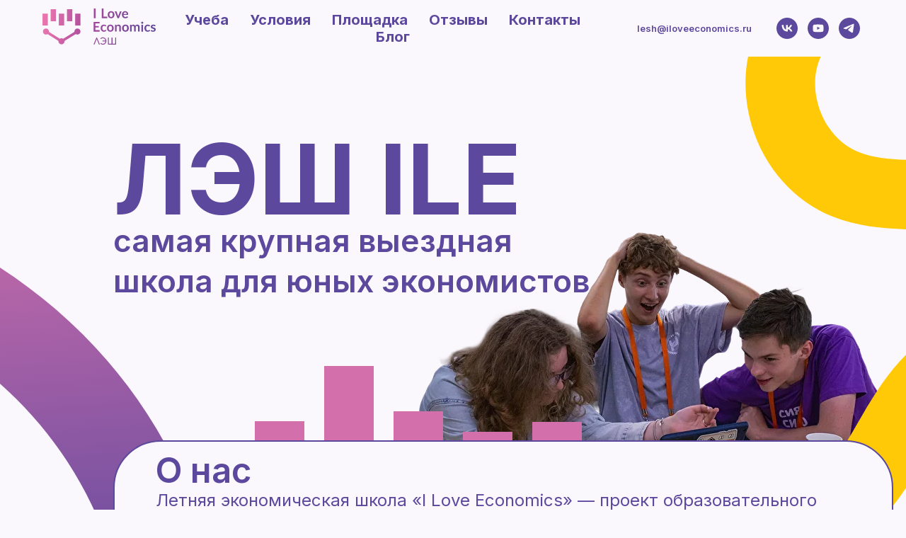

--- FILE ---
content_type: image/svg+xml
request_url: https://static.tildacdn.com/tild3266-6238-4765-b634-393230653764/Logo.svg
body_size: 7861
content:
<?xml version="1.0" encoding="UTF-8"?> <svg xmlns="http://www.w3.org/2000/svg" width="658" height="209" viewBox="0 0 658 209" fill="none"><g clip-path="url(#clip0_276_4285)"><path d="M308.747 0H298.35V55.6917H308.747V0Z" fill="url(#paint0_linear_276_4285)"></path><path d="M376.665 47.1237H354.319V0H343.923V55.6917H376.665V47.1237Z" fill="url(#paint1_linear_276_4285)"></path><path d="M384.474 50.7448C386.181 52.4997 388.25 53.8932 390.681 54.8223C393.112 55.7514 395.802 56.2675 398.75 56.2675C401.699 56.2675 404.388 55.803 406.82 54.8223C409.251 53.8932 411.268 52.4997 412.975 50.7448C414.682 48.9899 415.975 46.8221 416.906 44.293C417.837 41.7639 418.303 38.9768 418.303 35.8283C418.303 32.6798 417.837 29.8927 416.906 27.4152C415.975 24.8861 414.682 22.7699 412.975 21.015C411.268 19.2602 409.199 17.9182 406.82 16.9891C404.44 16.0601 401.75 15.5439 398.75 15.5439C395.75 15.5439 393.112 16.0085 390.681 16.9891C388.25 17.9182 386.181 19.3118 384.474 21.015C382.767 22.7699 381.422 24.8861 380.491 27.4152C379.56 29.9443 379.095 32.7315 379.095 35.8283C379.095 38.9252 379.56 41.7639 380.491 44.293C381.422 46.8221 382.767 48.9383 384.474 50.7448ZM391.302 26.1765C392.905 23.9054 395.388 22.8215 398.699 22.8215C402.009 22.8215 404.44 23.9571 405.992 26.1765C407.595 28.3959 408.371 31.6476 408.371 35.9315C408.371 40.2155 407.595 43.4156 405.992 45.635C404.388 47.8544 401.957 48.9383 398.699 48.9383C395.44 48.9383 392.905 47.8028 391.302 45.5834C389.698 43.364 388.923 40.1123 388.923 35.8799C388.923 31.6476 389.698 28.3959 391.302 26.1765Z" fill="url(#paint2_linear_276_4285)"></path><path d="M450.787 16.6739C450.322 17.0352 450.011 17.4481 449.805 17.9642L441.994 39.0744C441.528 40.3131 441.166 41.5003 440.856 42.6874C440.546 43.8745 440.287 45.0616 440.08 46.2488C439.873 45.0616 439.563 43.8745 439.304 42.6874C438.994 41.5003 438.632 40.3131 438.218 39.0744L430.563 17.9642C430.407 17.4481 430.045 17.0352 429.58 16.6739C429.114 16.3642 428.545 16.1577 427.821 16.1577H419.907L435.632 55.6425H444.27L459.994 16.1577H452.443C451.822 16.1577 451.253 16.3126 450.787 16.6739Z" fill="url(#paint3_linear_276_4285)"></path><path d="M467.29 50.8425C469.048 52.649 471.117 53.991 473.445 54.8684C475.824 55.7975 478.359 56.262 481.1 56.262C482.497 56.262 483.945 56.1588 485.394 55.9523C486.894 55.7458 488.342 55.3845 489.739 54.8684C491.187 54.3523 492.532 53.6813 493.825 52.8554C495.118 52.0296 496.308 50.9973 497.394 49.7586L494.601 46.3005C494.394 46.0424 494.135 45.7843 493.877 45.6295C493.618 45.4746 493.256 45.423 492.894 45.423C492.325 45.423 491.704 45.5779 491.083 45.9392C490.463 46.3005 489.739 46.7134 488.859 47.1263C488.032 47.5392 487.049 47.9521 485.911 48.3134C484.773 48.6747 483.48 48.8295 481.928 48.8295C478.773 48.8295 476.238 47.9005 474.376 45.9908C472.462 44.081 471.376 41.0874 471.117 37.0615H495.583C495.997 37.0615 496.359 37.0099 496.67 36.9067C496.928 36.8035 497.187 36.597 497.342 36.3389C497.497 36.0809 497.653 35.7196 497.704 35.2034C497.756 34.7389 497.808 34.1195 497.808 33.3969C497.808 30.5581 497.394 28.0291 496.515 25.8096C495.635 23.5902 494.497 21.7321 492.946 20.1837C491.445 18.6353 489.635 17.4998 487.514 16.6739C485.394 15.8997 483.118 15.4868 480.635 15.4868C477.686 15.4868 474.997 16.003 472.669 17.0352C470.341 18.0675 468.324 19.4611 466.669 21.216C465.014 22.9709 463.772 25.0354 462.893 27.4097C462.014 29.7839 461.6 32.313 461.6 34.997C461.6 38.4551 462.117 41.5003 463.1 44.1327C464.083 46.765 465.479 48.9844 467.238 50.7393L467.29 50.8425ZM474.376 24.7257C475.928 23.1773 478.1 22.3515 480.893 22.3515C482.29 22.3515 483.531 22.6096 484.618 23.0741C485.652 23.5386 486.532 24.2096 487.256 25.0354C487.928 25.8613 488.445 26.7903 488.807 27.9258C489.118 29.0097 489.325 30.1968 489.325 31.384H471.428C471.893 28.4936 472.876 26.2742 474.428 24.7257H474.376Z" fill="url(#paint4_linear_276_4285)"></path><path d="M332.284 124.953H307.508V109.159H327.008V101.211H307.508V85.7783H332.284V77.52H297.059V133.212H332.284V124.953Z" fill="url(#paint5_linear_276_4285)"></path><path d="M366.994 122.998C366.373 122.998 365.856 123.205 365.391 123.566C364.925 123.928 364.356 124.34 363.684 124.805C363.063 125.27 362.235 125.682 361.304 126.044C360.373 126.405 359.132 126.611 357.632 126.611C356.132 126.611 354.735 126.302 353.546 125.734C352.356 125.166 351.321 124.289 350.442 123.205C349.563 122.069 348.942 120.727 348.476 119.076C348.011 117.424 347.804 115.566 347.804 113.45C347.804 111.334 348.011 109.579 348.425 107.979C348.838 106.379 349.459 104.985 350.287 103.901C351.114 102.766 352.149 101.888 353.442 101.321C354.683 100.701 356.184 100.392 357.839 100.392C359.132 100.392 360.27 100.546 361.149 100.856C362.028 101.166 362.804 101.475 363.425 101.837C364.046 102.198 364.615 102.559 365.08 102.817C365.546 103.127 366.011 103.282 366.529 103.282C367.046 103.282 367.46 103.179 367.718 102.972C367.977 102.766 368.236 102.508 368.546 102.146L371.029 98.6882C369.27 96.9334 367.253 95.5398 365.029 94.6107C362.804 93.6817 360.218 93.1655 357.27 93.1655C354.166 93.1655 351.425 93.6817 348.994 94.714C346.614 95.7462 344.597 97.1398 342.993 98.9463C341.39 100.753 340.149 102.921 339.321 105.398C338.493 107.876 338.08 110.559 338.08 113.45C338.08 116.702 338.545 119.54 339.476 122.069C340.407 124.599 341.7 126.715 343.304 128.47C344.907 130.224 346.821 131.566 348.942 132.444C351.114 133.373 353.39 133.786 355.873 133.786C357.27 133.786 358.666 133.683 360.063 133.476C361.46 133.27 362.856 132.908 364.149 132.444C365.494 131.928 366.736 131.257 367.977 130.431C369.218 129.605 370.356 128.573 371.391 127.334L368.649 123.876C368.287 123.308 367.667 122.998 366.891 122.998H366.994Z" fill="url(#paint6_linear_276_4285)"></path><path d="M386.389 132.391C388.82 133.32 391.51 133.836 394.458 133.836C397.407 133.836 400.096 133.372 402.527 132.391C404.907 131.462 406.976 130.069 408.683 128.314C410.39 126.559 411.683 124.391 412.614 121.862C413.545 119.333 414.01 116.546 414.01 113.397C414.01 110.249 413.545 107.462 412.614 104.984C411.683 102.455 410.39 100.339 408.683 98.5839C406.976 96.829 404.907 95.487 402.527 94.558C400.096 93.6289 397.458 93.1128 394.458 93.1128C391.458 93.1128 388.82 93.5773 386.389 94.558C383.958 95.487 381.889 96.8806 380.182 98.5839C378.475 100.287 377.13 102.455 376.199 104.984C375.268 107.513 374.802 110.3 374.802 113.397C374.802 116.494 375.268 119.333 376.199 121.862C377.13 124.391 378.475 126.507 380.182 128.314C381.889 130.069 383.958 131.462 386.389 132.391ZM387.061 103.745C388.665 101.474 391.148 100.39 394.458 100.39C397.769 100.39 400.2 101.526 401.751 103.745C403.355 105.965 404.131 109.216 404.131 113.5C404.131 117.784 403.355 120.984 401.751 123.204C400.148 125.423 397.717 126.507 394.458 126.507C391.199 126.507 388.665 125.372 387.061 123.152C385.458 120.933 384.682 117.681 384.682 113.449C384.682 109.216 385.458 105.965 387.061 103.745Z" fill="url(#paint7_linear_276_4285)"></path><path d="M452.494 97.2447C451.356 95.9027 449.96 94.8705 448.304 94.1479C446.649 93.4253 444.735 93.064 442.563 93.064C441.218 93.064 439.977 93.2188 438.839 93.4253C437.701 93.6833 436.666 94.0446 435.632 94.5608C434.649 95.0253 433.718 95.6447 432.839 96.3157C431.959 96.9866 431.08 97.7092 430.304 98.5351L429.632 95.4382C429.218 94.3027 428.442 93.6833 427.2 93.6833H421.355V133.168H430.873V104.574C432.166 103.284 433.511 102.251 434.959 101.529C436.408 100.806 437.959 100.393 439.615 100.393C441.839 100.393 443.546 101.064 444.632 102.355C445.77 103.696 446.287 105.555 446.287 107.98V133.117H455.805V107.98C455.805 105.761 455.494 103.748 454.925 101.942C454.356 100.083 453.477 98.5351 452.391 97.1931L452.494 97.2447Z" fill="url(#paint8_linear_276_4285)"></path><path d="M496.408 98.5351C494.701 96.7802 492.684 95.4382 490.253 94.5092C487.874 93.5801 485.184 93.064 482.184 93.064C479.184 93.064 476.546 93.5285 474.115 94.5092C471.684 95.4382 469.614 96.8318 467.908 98.5351C466.201 100.29 464.856 102.406 463.925 104.935C462.994 107.464 462.528 110.251 462.528 113.348C462.528 116.445 462.994 119.284 463.925 121.813C464.856 124.342 466.201 126.458 467.908 128.265C469.614 130.02 471.684 131.413 474.115 132.342C476.546 133.271 479.235 133.788 482.184 133.788C485.132 133.788 487.822 133.323 490.253 132.342C492.684 131.413 494.701 130.02 496.408 128.265C498.115 126.51 499.408 124.342 500.339 121.813C501.271 119.284 501.736 116.497 501.736 113.348C501.736 110.2 501.271 107.413 500.339 104.935C499.408 102.406 498.115 100.29 496.408 98.5351ZM489.529 123.155C487.925 125.374 485.494 126.458 482.236 126.458C478.977 126.458 476.442 125.323 474.839 123.103C473.235 120.884 472.459 117.632 472.459 113.4C472.459 109.168 473.235 105.916 474.839 103.696C476.442 101.425 478.925 100.342 482.236 100.342C485.546 100.342 487.977 101.477 489.529 103.696C491.132 105.916 491.908 109.168 491.908 113.452C491.908 117.736 491.132 120.936 489.529 123.155Z" fill="url(#paint9_linear_276_4285)"></path><path d="M561.221 97.0382C560.083 95.7479 558.635 94.7672 556.928 94.0962C555.221 93.4253 553.307 93.1156 551.083 93.1156C549.841 93.1156 548.548 93.2704 547.307 93.5285C546.065 93.8382 544.876 94.2511 543.789 94.8188C542.703 95.3866 541.669 96.1608 540.738 97.0899C539.807 98.0189 539.031 99.1544 538.41 100.445C537.634 98.2254 536.393 96.4189 534.789 95.0769C533.186 93.7349 531.117 93.064 528.634 93.064C527.444 93.064 526.358 93.2188 525.375 93.4769C524.392 93.7349 523.461 94.0962 522.582 94.5608C521.703 95.0253 520.927 95.5931 520.151 96.2124C519.375 96.8318 518.651 97.5544 517.978 98.3286L517.358 95.3866C516.996 94.2511 516.168 93.6317 514.927 93.6317H509.082V133.117H518.599V104.213C519.634 103.025 520.72 102.096 521.961 101.425C523.151 100.754 524.444 100.393 525.789 100.393C527.858 100.393 529.461 101.013 530.496 102.2C531.582 103.387 532.099 105.348 532.099 107.98V133.117H541.669V107.98C541.669 106.742 541.824 105.658 542.186 104.729C542.548 103.8 543.065 102.974 543.686 102.355C544.307 101.735 545.031 101.219 545.91 100.909C546.738 100.6 547.669 100.393 548.652 100.393C550.772 100.393 552.428 101.013 553.514 102.303C554.6 103.593 555.169 105.451 555.169 107.98V133.117H564.686V107.98C564.686 105.606 564.376 103.49 563.755 101.632C563.135 99.7738 562.255 98.2254 561.117 96.935L561.221 97.0382Z" fill="url(#paint10_linear_276_4285)"></path><path d="M583.93 77.8882C583.361 77.372 582.74 76.9075 581.964 76.5978C581.24 76.2881 580.412 76.1333 579.585 76.1333C578.757 76.1333 577.981 76.2881 577.257 76.5978C576.533 76.9075 575.86 77.372 575.343 77.8882C574.826 78.4043 574.36 79.0753 574.05 79.7979C573.74 80.5205 573.584 81.3463 573.584 82.1722C573.584 82.998 573.74 83.7722 574.05 84.4948C574.36 85.2174 574.826 85.8368 575.343 86.4045C575.86 86.9207 576.533 87.3852 577.257 87.6949C577.981 88.0046 578.757 88.1594 579.585 88.1594C580.412 88.1594 581.24 88.0046 581.964 87.6949C582.688 87.3852 583.361 86.9207 583.93 86.4045C584.499 85.8368 584.912 85.2174 585.274 84.4948C585.585 83.7722 585.792 82.998 585.792 82.1722C585.792 81.3463 585.637 80.5205 585.274 79.7979C584.912 79.0753 584.499 78.4043 583.93 77.8882Z" fill="url(#paint11_linear_276_4285)"></path><path d="M584.291 93.7354H574.774V133.22H584.291V93.7354Z" fill="url(#paint12_linear_276_4285)"></path><path d="M621.328 122.998C620.759 122.998 620.19 123.205 619.724 123.566C619.259 123.928 618.69 124.34 618.069 124.805C617.448 125.27 616.621 125.682 615.69 126.044C614.759 126.405 613.517 126.611 612.017 126.611C610.517 126.611 609.121 126.302 607.931 125.734C606.741 125.166 605.707 124.289 604.827 123.205C603.948 122.069 603.327 120.727 602.862 119.076C602.396 117.424 602.189 115.566 602.189 113.45C602.189 111.334 602.396 109.579 602.81 107.979C603.224 106.379 603.845 104.985 604.672 103.901C605.5 102.766 606.534 101.888 607.828 101.321C609.069 100.701 610.569 100.392 612.224 100.392C613.517 100.392 614.655 100.546 615.535 100.856C616.414 101.166 617.19 101.475 617.811 101.837C618.431 102.198 619 102.559 619.466 102.817C619.931 103.127 620.397 103.282 620.914 103.282C621.431 103.282 621.845 103.179 622.104 102.972C622.362 102.766 622.673 102.508 622.931 102.146L625.414 98.6882C623.656 96.9334 621.638 95.5398 619.414 94.6107C617.19 93.6817 614.604 93.1655 611.655 93.1655C608.552 93.1655 605.81 93.6817 603.379 94.714C601 95.7462 598.982 97.1398 597.379 98.9463C595.776 100.753 594.534 102.921 593.706 105.398C592.879 107.876 592.465 110.559 592.465 113.45C592.465 116.702 592.931 119.54 593.862 122.069C594.793 124.599 596.086 126.715 597.689 128.47C599.293 130.224 601.155 131.566 603.327 132.444C605.5 133.373 607.776 133.786 610.259 133.786C611.655 133.786 613.052 133.683 614.448 133.476C615.845 133.27 617.242 132.908 618.535 132.444C619.88 131.928 621.121 131.257 622.362 130.431C623.604 129.605 624.742 128.573 625.776 127.334L623.035 123.876C622.621 123.308 622.052 122.998 621.276 122.998H621.328Z" fill="url(#paint13_linear_276_4285)"></path><path d="M657.172 116.597C656.603 115.462 655.879 114.481 655 113.707C654.068 112.881 653.034 112.21 651.896 111.694C650.758 111.178 649.568 110.713 648.327 110.3C647.137 109.887 645.948 109.526 644.758 109.165C643.62 108.803 642.585 108.442 641.654 107.978C640.723 107.565 639.999 107.049 639.43 106.429C638.861 105.861 638.603 105.139 638.603 104.313C638.603 103.023 639.12 101.99 640.206 101.216C641.292 100.442 642.741 100.029 644.654 100.029C645.844 100.029 646.93 100.132 647.81 100.39C648.689 100.648 649.465 100.958 650.189 101.268C650.862 101.578 651.482 101.887 651.999 102.145C652.517 102.403 653.034 102.558 653.499 102.558C653.913 102.558 654.275 102.455 654.586 102.3C654.844 102.145 655.155 101.836 655.413 101.423L657.586 98.0161C656.086 96.5709 654.224 95.3838 651.999 94.4548C649.775 93.5773 647.292 93.1128 644.551 93.1128C642.12 93.1128 639.947 93.4225 638.085 94.0935C636.223 94.7644 634.671 95.6419 633.43 96.7258C632.189 97.8097 631.258 99.1 630.585 100.545C629.964 101.99 629.602 103.539 629.602 105.19C629.602 106.945 629.861 108.442 630.43 109.681C630.999 110.92 631.723 111.952 632.654 112.778C633.585 113.604 634.62 114.326 635.758 114.894C636.947 115.462 638.137 115.926 639.327 116.339C640.516 116.752 641.758 117.113 642.896 117.475C644.085 117.836 645.12 118.197 645.999 118.662C646.93 119.075 647.655 119.591 648.224 120.21C648.792 120.778 649.051 121.552 649.051 122.481C649.051 123.101 648.948 123.72 648.689 124.288C648.43 124.855 648.068 125.372 647.551 125.785C647.034 126.197 646.361 126.559 645.534 126.868C644.706 127.127 643.775 127.281 642.637 127.281C641.189 127.281 639.999 127.127 639.068 126.765C638.137 126.404 637.309 126.094 636.637 125.681C635.965 125.32 635.344 124.907 634.827 124.597C634.309 124.288 633.74 124.081 633.12 124.081C632.499 124.081 632.033 124.185 631.671 124.443C631.309 124.701 630.947 125.01 630.689 125.423L628.516 129.036C629.292 129.707 630.171 130.378 631.206 130.946C632.24 131.514 633.327 132.03 634.516 132.494C635.706 132.907 636.947 133.269 638.24 133.527C639.534 133.785 640.879 133.888 642.223 133.888C644.758 133.888 647.034 133.578 648.999 132.907C650.965 132.236 652.62 131.359 653.965 130.172C655.31 128.985 656.293 127.643 657.017 125.991C657.689 124.391 658.051 122.636 658.051 120.726C658.051 119.126 657.793 117.784 657.224 116.649L657.172 116.597Z" fill="url(#paint14_linear_276_4285)"></path><path d="M361.406 169.296C358.302 167.438 354.888 166.509 351.112 166.509C348.474 166.509 346.147 166.871 344.181 167.542C342.215 168.264 340.25 169.4 338.284 171C337.87 171.309 337.56 171.619 337.457 171.98C337.301 172.29 337.25 172.703 337.25 173.168C337.25 173.89 337.508 174.458 338.026 174.922C338.543 175.387 339.112 175.593 339.784 175.593C340.457 175.593 341.077 175.387 341.646 174.922C343.095 173.684 344.491 172.806 345.836 172.29C347.181 171.774 348.991 171.464 351.164 171.464C353.595 171.464 355.871 172.032 357.992 173.219C360.112 174.406 361.871 176.006 363.268 178.019C364.664 180.032 365.595 182.303 365.957 184.832H351.06C350.336 184.832 349.767 185.039 349.302 185.503C348.836 185.968 348.578 186.536 348.578 187.258C348.578 187.981 348.836 188.549 349.302 189.013C349.767 189.478 350.336 189.684 351.06 189.684H366.061C365.751 192.316 364.871 194.691 363.475 196.807C362.078 198.923 360.268 200.575 358.095 201.813C355.923 203 353.595 203.62 351.112 203.62C347.75 203.62 344.543 202.484 341.44 200.162C340.871 199.749 340.25 199.542 339.733 199.542C339.06 199.542 338.491 199.8 338.077 200.265C337.664 200.729 337.405 201.349 337.405 202.123C337.405 202.897 337.664 203.517 338.233 204.084C342.009 207.13 346.302 208.626 351.112 208.626C354.888 208.626 358.302 207.697 361.406 205.839C364.509 203.981 366.94 201.452 368.751 198.2C370.561 195 371.44 191.439 371.44 187.568C371.44 183.697 370.561 180.187 368.751 176.987C366.94 173.787 364.509 171.258 361.406 169.4V169.296Z" fill="url(#paint15_linear_276_4285)"></path><path d="M425.288 167.029C424.512 167.029 423.891 167.287 423.322 167.803C422.805 168.319 422.546 168.99 422.546 169.764V203.21H406.77V169.764C406.77 168.939 406.511 168.319 405.994 167.803C405.477 167.287 404.804 167.029 404.028 167.029C403.253 167.029 402.632 167.287 402.063 167.803C401.546 168.319 401.287 168.99 401.287 169.764V203.21H385.511V169.764C385.511 168.939 385.252 168.319 384.735 167.803C384.218 167.287 383.545 167.029 382.769 167.029C381.993 167.029 381.373 167.287 380.804 167.803C380.286 168.319 380.028 168.99 380.028 169.764V205.326C380.028 206.101 380.286 206.72 380.804 207.288C381.321 207.804 381.993 208.062 382.769 208.062H425.288C426.064 208.062 426.684 207.804 427.201 207.288C427.719 206.772 427.977 206.101 427.977 205.326V169.764C427.977 168.939 427.719 168.319 427.201 167.803C426.684 167.287 426.064 167.029 425.288 167.029Z" fill="url(#paint16_linear_276_4285)"></path><path d="M30.9836 29.4727H0V98.4808H30.9836V29.4727Z" fill="url(#paint17_linear_276_4285)"></path><path d="M78.4174 3.97754H47.4338V72.9856H78.4174V3.97754Z" fill="url(#paint18_linear_276_4285)"></path><path d="M125.849 29.4727H94.865V98.4808H125.849V29.4727Z" fill="url(#paint19_linear_276_4285)"></path><path d="M173.332 3.97754H142.348V72.9856H173.332V3.97754Z" fill="url(#paint20_linear_276_4285)"></path><path d="M220.713 29.4727H189.781V98.4808H220.713V29.4727Z" fill="url(#paint21_linear_276_4285)"></path><path d="M203.072 115.257C193.348 115.257 185.434 123.154 185.434 132.858C185.434 133.477 185.537 134.096 185.641 134.716L120.105 174.51C117.312 172.652 114.001 171.568 110.38 171.568C106.76 171.568 103.604 172.601 100.863 174.407L37.6026 134.922C37.706 134.251 37.8095 133.58 37.8095 132.858C37.8095 123.154 29.8955 115.257 20.1711 115.257C10.4467 115.257 2.53271 123.154 2.53271 132.858C2.53271 142.561 10.4467 150.458 20.1711 150.458C23.6884 150.458 26.9471 149.426 29.6886 147.619L92.9489 187.104C92.8454 187.775 92.742 188.446 92.742 189.169C92.742 198.872 100.656 206.769 110.38 206.769C120.105 206.769 128.019 198.872 128.019 189.169C128.019 188.549 127.915 187.93 127.812 187.311L193.348 147.516C196.141 149.374 199.452 150.458 203.072 150.458C212.797 150.458 220.711 142.561 220.711 132.858C220.711 123.154 212.797 115.257 203.072 115.257Z" fill="url(#paint22_linear_276_4285)"></path><path d="M317.75 169.405C317.284 168.166 316.456 167.547 315.163 167.547C313.974 167.547 313.094 168.166 312.577 169.405L297.784 204.606C297.628 205.07 297.525 205.483 297.525 205.793C297.525 206.516 297.784 207.187 298.301 207.703C298.818 208.219 299.439 208.529 300.215 208.529C300.732 208.529 301.249 208.374 301.663 208.064C302.128 207.754 302.491 207.341 302.697 206.825L315.318 176.528L327.629 206.825C327.836 207.341 328.198 207.754 328.664 208.064C329.129 208.374 329.646 208.529 330.164 208.529C330.94 208.529 331.56 208.27 332.078 207.754C332.543 207.238 332.802 206.619 332.802 205.896C332.802 205.535 332.698 205.122 332.543 204.709L317.698 169.405H317.75Z" fill="url(#paint23_linear_276_4285)"></path></g><defs><linearGradient id="paint0_linear_276_4285" x1="2.48078" y1="-25.4458" x2="672.289" y2="93.6081" gradientUnits="userSpaceOnUse"><stop stop-color="#ED78AF"></stop><stop offset="0.13" stop-color="#DB6CAA"></stop><stop offset="0.38" stop-color="#AE4E9D"></stop><stop offset="0.43" stop-color="#A4489B"></stop><stop offset="0.92" stop-color="#66489C"></stop><stop offset="1" stop-color="#5C489D"></stop></linearGradient><linearGradient id="paint1_linear_276_4285" x1="3.87912" y1="-33.2395" x2="673.688" y2="85.7629" gradientUnits="userSpaceOnUse"><stop stop-color="#ED78AF"></stop><stop offset="0.13" stop-color="#DB6CAA"></stop><stop offset="0.38" stop-color="#AE4E9D"></stop><stop offset="0.43" stop-color="#A4489B"></stop><stop offset="0.92" stop-color="#66489C"></stop><stop offset="1" stop-color="#5C489D"></stop></linearGradient><linearGradient id="paint2_linear_276_4285" x1="3.98135" y1="-33.9024" x2="673.79" y2="85.1" gradientUnits="userSpaceOnUse"><stop stop-color="#ED78AF"></stop><stop offset="0.13" stop-color="#DB6CAA"></stop><stop offset="0.38" stop-color="#AE4E9D"></stop><stop offset="0.43" stop-color="#A4489B"></stop><stop offset="0.92" stop-color="#66489C"></stop><stop offset="1" stop-color="#5C489D"></stop></linearGradient><linearGradient id="paint3_linear_276_4285" x1="5.48259" y1="-42.3211" x2="675.291" y2="76.6812" gradientUnits="userSpaceOnUse"><stop stop-color="#ED78AF"></stop><stop offset="0.13" stop-color="#DB6CAA"></stop><stop offset="0.38" stop-color="#AE4E9D"></stop><stop offset="0.43" stop-color="#A4489B"></stop><stop offset="0.92" stop-color="#66489C"></stop><stop offset="1" stop-color="#5C489D"></stop></linearGradient><linearGradient id="paint4_linear_276_4285" x1="6.51897" y1="-47.9986" x2="676.276" y2="71.0037" gradientUnits="userSpaceOnUse"><stop stop-color="#ED78AF"></stop><stop offset="0.13" stop-color="#DB6CAA"></stop><stop offset="0.38" stop-color="#AE4E9D"></stop><stop offset="0.43" stop-color="#A4489B"></stop><stop offset="0.92" stop-color="#66489C"></stop><stop offset="1" stop-color="#5C489D"></stop></linearGradient><linearGradient id="paint5_linear_276_4285" x1="-10.5006" y1="47.8419" x2="659.256" y2="166.844" gradientUnits="userSpaceOnUse"><stop stop-color="#ED78AF"></stop><stop offset="0.13" stop-color="#DB6CAA"></stop><stop offset="0.38" stop-color="#AE4E9D"></stop><stop offset="0.43" stop-color="#A4489B"></stop><stop offset="0.92" stop-color="#66489C"></stop><stop offset="1" stop-color="#5C489D"></stop></linearGradient><linearGradient id="paint6_linear_276_4285" x1="-10.6538" y1="48.4161" x2="659.155" y2="167.47" gradientUnits="userSpaceOnUse"><stop stop-color="#ED78AF"></stop><stop offset="0.13" stop-color="#DB6CAA"></stop><stop offset="0.38" stop-color="#AE4E9D"></stop><stop offset="0.43" stop-color="#A4489B"></stop><stop offset="0.92" stop-color="#66489C"></stop><stop offset="1" stop-color="#5C489D"></stop></linearGradient><linearGradient id="paint7_linear_276_4285" x1="-9.46632" y1="41.9632" x2="660.291" y2="161.017" gradientUnits="userSpaceOnUse"><stop stop-color="#ED78AF"></stop><stop offset="0.13" stop-color="#DB6CAA"></stop><stop offset="0.38" stop-color="#AE4E9D"></stop><stop offset="0.43" stop-color="#A4489B"></stop><stop offset="0.92" stop-color="#66489C"></stop><stop offset="1" stop-color="#5C489D"></stop></linearGradient><linearGradient id="paint8_linear_276_4285" x1="-8.27669" y1="35.1013" x2="661.532" y2="154.156" gradientUnits="userSpaceOnUse"><stop stop-color="#ED78AF"></stop><stop offset="0.13" stop-color="#DB6CAA"></stop><stop offset="0.38" stop-color="#AE4E9D"></stop><stop offset="0.43" stop-color="#A4489B"></stop><stop offset="0.92" stop-color="#66489C"></stop><stop offset="1" stop-color="#5C489D"></stop></linearGradient><linearGradient id="paint9_linear_276_4285" x1="-6.82918" y1="26.8946" x2="662.98" y2="145.949" gradientUnits="userSpaceOnUse"><stop stop-color="#ED78AF"></stop><stop offset="0.13" stop-color="#DB6CAA"></stop><stop offset="0.38" stop-color="#AE4E9D"></stop><stop offset="0.43" stop-color="#A4489B"></stop><stop offset="0.92" stop-color="#66489C"></stop><stop offset="1" stop-color="#5C489D"></stop></linearGradient><linearGradient id="paint10_linear_276_4285" x1="-5.27679" y1="18.2751" x2="664.532" y2="137.277" gradientUnits="userSpaceOnUse"><stop stop-color="#ED78AF"></stop><stop offset="0.13" stop-color="#DB6CAA"></stop><stop offset="0.38" stop-color="#AE4E9D"></stop><stop offset="0.43" stop-color="#A4489B"></stop><stop offset="0.92" stop-color="#66489C"></stop><stop offset="1" stop-color="#5C489D"></stop></linearGradient><linearGradient id="paint11_linear_276_4285" x1="1.55205" y1="-20.1271" x2="671.361" y2="98.8753" gradientUnits="userSpaceOnUse"><stop stop-color="#ED78AF"></stop><stop offset="0.13" stop-color="#DB6CAA"></stop><stop offset="0.38" stop-color="#AE4E9D"></stop><stop offset="0.43" stop-color="#A4489B"></stop><stop offset="0.92" stop-color="#66489C"></stop><stop offset="1" stop-color="#5C489D"></stop></linearGradient><linearGradient id="paint12_linear_276_4285" x1="-3.82652" y1="10.2237" x2="665.929" y2="129.277" gradientUnits="userSpaceOnUse"><stop stop-color="#ED78AF"></stop><stop offset="0.13" stop-color="#DB6CAA"></stop><stop offset="0.38" stop-color="#AE4E9D"></stop><stop offset="0.43" stop-color="#A4489B"></stop><stop offset="0.92" stop-color="#66489C"></stop><stop offset="1" stop-color="#5C489D"></stop></linearGradient><linearGradient id="paint13_linear_276_4285" x1="-2.89562" y1="4.80212" x2="666.913" y2="123.805" gradientUnits="userSpaceOnUse"><stop stop-color="#ED78AF"></stop><stop offset="0.13" stop-color="#DB6CAA"></stop><stop offset="0.38" stop-color="#AE4E9D"></stop><stop offset="0.43" stop-color="#A4489B"></stop><stop offset="0.92" stop-color="#66489C"></stop><stop offset="1" stop-color="#5C489D"></stop></linearGradient><linearGradient id="paint14_linear_276_4285" x1="-1.91414" y1="-0.721711" x2="667.894" y2="118.332" gradientUnits="userSpaceOnUse"><stop stop-color="#ED78AF"></stop><stop offset="0.13" stop-color="#DB6CAA"></stop><stop offset="0.38" stop-color="#AE4E9D"></stop><stop offset="0.43" stop-color="#A4489B"></stop><stop offset="0.92" stop-color="#66489C"></stop><stop offset="1" stop-color="#5C489D"></stop></linearGradient><linearGradient id="paint15_linear_276_4285" x1="-23.5873" y1="121.244" x2="646.221" y2="240.246" gradientUnits="userSpaceOnUse"><stop stop-color="#ED78AF"></stop><stop offset="0.13" stop-color="#DB6CAA"></stop><stop offset="0.38" stop-color="#AE4E9D"></stop><stop offset="0.43" stop-color="#A4489B"></stop><stop offset="0.92" stop-color="#66489C"></stop><stop offset="1" stop-color="#5C489D"></stop></linearGradient><linearGradient id="paint16_linear_276_4285" x1="-21.9309" y1="112.163" x2="647.826" y2="231.165" gradientUnits="userSpaceOnUse"><stop stop-color="#ED78AF"></stop><stop offset="0.13" stop-color="#DB6CAA"></stop><stop offset="0.38" stop-color="#AE4E9D"></stop><stop offset="0.43" stop-color="#A4489B"></stop><stop offset="0.92" stop-color="#66489C"></stop><stop offset="1" stop-color="#5C489D"></stop></linearGradient><linearGradient id="paint17_linear_276_4285" x1="-12.5176" y1="58.996" x2="657.291" y2="178.05" gradientUnits="userSpaceOnUse"><stop stop-color="#ED78AF"></stop><stop offset="0.13" stop-color="#DB6CAA"></stop><stop offset="0.38" stop-color="#AE4E9D"></stop><stop offset="0.43" stop-color="#A4489B"></stop><stop offset="0.92" stop-color="#66489C"></stop><stop offset="1" stop-color="#5C489D"></stop></linearGradient><linearGradient id="paint18_linear_276_4285" x1="-6.67103" y1="26.12" x2="663.138" y2="145.174" gradientUnits="userSpaceOnUse"><stop stop-color="#ED78AF"></stop><stop offset="0.13" stop-color="#DB6CAA"></stop><stop offset="0.38" stop-color="#AE4E9D"></stop><stop offset="0.43" stop-color="#A4489B"></stop><stop offset="0.92" stop-color="#66489C"></stop><stop offset="1" stop-color="#5C489D"></stop></linearGradient><linearGradient id="paint19_linear_276_4285" x1="-9.62051" y1="42.7375" x2="660.188" y2="161.74" gradientUnits="userSpaceOnUse"><stop stop-color="#ED78AF"></stop><stop offset="0.13" stop-color="#DB6CAA"></stop><stop offset="0.38" stop-color="#AE4E9D"></stop><stop offset="0.43" stop-color="#A4489B"></stop><stop offset="0.92" stop-color="#66489C"></stop><stop offset="1" stop-color="#5C489D"></stop></linearGradient><linearGradient id="paint20_linear_276_4285" x1="-3.77608" y1="9.86156" x2="666.032" y2="128.864" gradientUnits="userSpaceOnUse"><stop stop-color="#ED78AF"></stop><stop offset="0.13" stop-color="#DB6CAA"></stop><stop offset="0.38" stop-color="#AE4E9D"></stop><stop offset="0.43" stop-color="#A4489B"></stop><stop offset="0.92" stop-color="#66489C"></stop><stop offset="1" stop-color="#5C489D"></stop></linearGradient><linearGradient id="paint21_linear_276_4285" x1="-6.72412" y1="26.479" x2="663.085" y2="145.481" gradientUnits="userSpaceOnUse"><stop stop-color="#ED78AF"></stop><stop offset="0.13" stop-color="#DB6CAA"></stop><stop offset="0.38" stop-color="#AE4E9D"></stop><stop offset="0.43" stop-color="#A4489B"></stop><stop offset="0.92" stop-color="#66489C"></stop><stop offset="1" stop-color="#5C489D"></stop></linearGradient><linearGradient id="paint22_linear_276_4285" x1="-24.9335" y1="128.883" x2="644.875" y2="247.938" gradientUnits="userSpaceOnUse"><stop stop-color="#ED78AF"></stop><stop offset="0.13" stop-color="#DB6CAA"></stop><stop offset="0.38" stop-color="#AE4E9D"></stop><stop offset="0.43" stop-color="#A4489B"></stop><stop offset="0.92" stop-color="#66489C"></stop><stop offset="1" stop-color="#5C489D"></stop></linearGradient><linearGradient id="paint23_linear_276_4285" x1="-24.9833" y1="129.198" x2="644.825" y2="248.2" gradientUnits="userSpaceOnUse"><stop stop-color="#ED78AF"></stop><stop offset="0.13" stop-color="#DB6CAA"></stop><stop offset="0.38" stop-color="#AE4E9D"></stop><stop offset="0.43" stop-color="#A4489B"></stop><stop offset="0.92" stop-color="#66489C"></stop><stop offset="1" stop-color="#5C489D"></stop></linearGradient><clipPath id="clip0_276_4285"><rect width="658" height="208.521" fill="white"></rect></clipPath></defs></svg> 

--- FILE ---
content_type: image/svg+xml
request_url: https://static.tildacdn.com/tild3731-3264-4735-a334-643636326564/Logo.svg
body_size: 7816
content:
<?xml version="1.0" encoding="UTF-8"?> <svg xmlns="http://www.w3.org/2000/svg" width="658" height="209" viewBox="0 0 658 209" fill="none"><g clip-path="url(#clip0_276_4285)"><path d="M308.747 0H298.35V55.6917H308.747V0Z" fill="url(#paint0_linear_276_4285)"></path><path d="M376.665 47.1237H354.319V0H343.923V55.6917H376.665V47.1237Z" fill="url(#paint1_linear_276_4285)"></path><path d="M384.474 50.7448C386.181 52.4997 388.25 53.8932 390.681 54.8223C393.112 55.7514 395.802 56.2675 398.75 56.2675C401.699 56.2675 404.388 55.803 406.82 54.8223C409.251 53.8932 411.268 52.4997 412.975 50.7448C414.682 48.9899 415.975 46.8221 416.906 44.293C417.837 41.7639 418.303 38.9768 418.303 35.8283C418.303 32.6798 417.837 29.8927 416.906 27.4152C415.975 24.8861 414.682 22.7699 412.975 21.015C411.268 19.2602 409.199 17.9182 406.82 16.9891C404.44 16.0601 401.75 15.5439 398.75 15.5439C395.75 15.5439 393.112 16.0085 390.681 16.9891C388.25 17.9182 386.181 19.3118 384.474 21.015C382.767 22.7699 381.422 24.8861 380.491 27.4152C379.56 29.9443 379.095 32.7315 379.095 35.8283C379.095 38.9252 379.56 41.7639 380.491 44.293C381.422 46.8221 382.767 48.9383 384.474 50.7448ZM391.302 26.1765C392.905 23.9054 395.388 22.8215 398.699 22.8215C402.009 22.8215 404.44 23.9571 405.992 26.1765C407.595 28.3959 408.371 31.6476 408.371 35.9315C408.371 40.2155 407.595 43.4156 405.992 45.635C404.388 47.8544 401.957 48.9383 398.699 48.9383C395.44 48.9383 392.905 47.8028 391.302 45.5834C389.698 43.364 388.923 40.1123 388.923 35.8799C388.923 31.6476 389.698 28.3959 391.302 26.1765Z" fill="url(#paint2_linear_276_4285)"></path><path d="M450.787 16.6739C450.322 17.0352 450.011 17.4481 449.805 17.9642L441.994 39.0744C441.528 40.3131 441.166 41.5003 440.856 42.6874C440.546 43.8745 440.287 45.0616 440.08 46.2488C439.873 45.0616 439.563 43.8745 439.304 42.6874C438.994 41.5003 438.632 40.3131 438.218 39.0744L430.563 17.9642C430.407 17.4481 430.045 17.0352 429.58 16.6739C429.114 16.3642 428.545 16.1577 427.821 16.1577H419.907L435.632 55.6425H444.27L459.994 16.1577H452.443C451.822 16.1577 451.253 16.3126 450.787 16.6739Z" fill="url(#paint3_linear_276_4285)"></path><path d="M467.29 50.8425C469.048 52.649 471.117 53.991 473.445 54.8684C475.824 55.7975 478.359 56.262 481.1 56.262C482.497 56.262 483.945 56.1588 485.394 55.9523C486.894 55.7458 488.342 55.3845 489.739 54.8684C491.187 54.3523 492.532 53.6813 493.825 52.8554C495.118 52.0296 496.308 50.9973 497.394 49.7586L494.601 46.3005C494.394 46.0424 494.135 45.7843 493.877 45.6295C493.618 45.4746 493.256 45.423 492.894 45.423C492.325 45.423 491.704 45.5779 491.083 45.9392C490.463 46.3005 489.739 46.7134 488.859 47.1263C488.032 47.5392 487.049 47.9521 485.911 48.3134C484.773 48.6747 483.48 48.8295 481.928 48.8295C478.773 48.8295 476.238 47.9005 474.376 45.9908C472.462 44.081 471.376 41.0874 471.117 37.0615H495.583C495.997 37.0615 496.359 37.0099 496.67 36.9067C496.928 36.8035 497.187 36.597 497.342 36.3389C497.497 36.0809 497.653 35.7196 497.704 35.2034C497.756 34.7389 497.808 34.1195 497.808 33.3969C497.808 30.5581 497.394 28.0291 496.515 25.8096C495.635 23.5902 494.497 21.7321 492.946 20.1837C491.445 18.6353 489.635 17.4998 487.514 16.6739C485.394 15.8997 483.118 15.4868 480.635 15.4868C477.686 15.4868 474.997 16.003 472.669 17.0352C470.341 18.0675 468.324 19.4611 466.669 21.216C465.014 22.9709 463.772 25.0354 462.893 27.4097C462.014 29.7839 461.6 32.313 461.6 34.997C461.6 38.4551 462.117 41.5003 463.1 44.1327C464.083 46.765 465.479 48.9844 467.238 50.7393L467.29 50.8425ZM474.376 24.7257C475.928 23.1773 478.1 22.3515 480.893 22.3515C482.29 22.3515 483.531 22.6096 484.618 23.0741C485.652 23.5386 486.532 24.2096 487.256 25.0354C487.928 25.8613 488.445 26.7903 488.807 27.9258C489.118 29.0097 489.325 30.1968 489.325 31.384H471.428C471.893 28.4936 472.876 26.2742 474.428 24.7257H474.376Z" fill="url(#paint4_linear_276_4285)"></path><path d="M332.284 124.953H307.508V109.159H327.008V101.211H307.508V85.7783H332.284V77.52H297.059V133.212H332.284V124.953Z" fill="url(#paint5_linear_276_4285)"></path><path d="M366.994 122.998C366.373 122.998 365.856 123.205 365.391 123.566C364.925 123.928 364.356 124.34 363.684 124.805C363.063 125.27 362.235 125.682 361.304 126.044C360.373 126.405 359.132 126.611 357.632 126.611C356.132 126.611 354.735 126.302 353.546 125.734C352.356 125.166 351.321 124.289 350.442 123.205C349.563 122.069 348.942 120.727 348.476 119.076C348.011 117.424 347.804 115.566 347.804 113.45C347.804 111.334 348.011 109.579 348.425 107.979C348.838 106.379 349.459 104.985 350.287 103.901C351.114 102.766 352.149 101.888 353.442 101.321C354.683 100.701 356.184 100.392 357.839 100.392C359.132 100.392 360.27 100.546 361.149 100.856C362.028 101.166 362.804 101.475 363.425 101.837C364.046 102.198 364.615 102.559 365.08 102.817C365.546 103.127 366.011 103.282 366.529 103.282C367.046 103.282 367.46 103.179 367.718 102.972C367.977 102.766 368.236 102.508 368.546 102.146L371.029 98.6882C369.27 96.9334 367.253 95.5398 365.029 94.6107C362.804 93.6817 360.218 93.1655 357.27 93.1655C354.166 93.1655 351.425 93.6817 348.994 94.714C346.614 95.7462 344.597 97.1398 342.993 98.9463C341.39 100.753 340.149 102.921 339.321 105.398C338.493 107.876 338.08 110.559 338.08 113.45C338.08 116.702 338.545 119.54 339.476 122.069C340.407 124.599 341.7 126.715 343.304 128.47C344.907 130.224 346.821 131.566 348.942 132.444C351.114 133.373 353.39 133.786 355.873 133.786C357.27 133.786 358.666 133.683 360.063 133.476C361.46 133.27 362.856 132.908 364.149 132.444C365.494 131.928 366.736 131.257 367.977 130.431C369.218 129.605 370.356 128.573 371.391 127.334L368.649 123.876C368.287 123.308 367.667 122.998 366.891 122.998H366.994Z" fill="url(#paint6_linear_276_4285)"></path><path d="M386.389 132.391C388.82 133.32 391.51 133.836 394.458 133.836C397.407 133.836 400.096 133.372 402.527 132.391C404.907 131.462 406.976 130.069 408.683 128.314C410.39 126.559 411.683 124.391 412.614 121.862C413.545 119.333 414.01 116.546 414.01 113.397C414.01 110.249 413.545 107.462 412.614 104.984C411.683 102.455 410.39 100.339 408.683 98.5839C406.976 96.829 404.907 95.487 402.527 94.558C400.096 93.6289 397.458 93.1128 394.458 93.1128C391.458 93.1128 388.82 93.5773 386.389 94.558C383.958 95.487 381.889 96.8806 380.182 98.5839C378.475 100.287 377.13 102.455 376.199 104.984C375.268 107.513 374.802 110.3 374.802 113.397C374.802 116.494 375.268 119.333 376.199 121.862C377.13 124.391 378.475 126.507 380.182 128.314C381.889 130.069 383.958 131.462 386.389 132.391ZM387.061 103.745C388.665 101.474 391.148 100.39 394.458 100.39C397.769 100.39 400.2 101.526 401.751 103.745C403.355 105.965 404.131 109.216 404.131 113.5C404.131 117.784 403.355 120.984 401.751 123.204C400.148 125.423 397.717 126.507 394.458 126.507C391.199 126.507 388.665 125.372 387.061 123.152C385.458 120.933 384.682 117.681 384.682 113.449C384.682 109.216 385.458 105.965 387.061 103.745Z" fill="url(#paint7_linear_276_4285)"></path><path d="M452.494 97.2447C451.356 95.9027 449.96 94.8705 448.304 94.1479C446.649 93.4253 444.735 93.064 442.563 93.064C441.218 93.064 439.977 93.2188 438.839 93.4253C437.701 93.6833 436.666 94.0446 435.632 94.5608C434.649 95.0253 433.718 95.6447 432.839 96.3157C431.959 96.9866 431.08 97.7092 430.304 98.5351L429.632 95.4382C429.218 94.3027 428.442 93.6833 427.2 93.6833H421.355V133.168H430.873V104.574C432.166 103.284 433.511 102.251 434.959 101.529C436.408 100.806 437.959 100.393 439.615 100.393C441.839 100.393 443.546 101.064 444.632 102.355C445.77 103.696 446.287 105.555 446.287 107.98V133.117H455.805V107.98C455.805 105.761 455.494 103.748 454.925 101.942C454.356 100.083 453.477 98.5351 452.391 97.1931L452.494 97.2447Z" fill="url(#paint8_linear_276_4285)"></path><path d="M496.408 98.5351C494.701 96.7802 492.684 95.4382 490.253 94.5092C487.874 93.5801 485.184 93.064 482.184 93.064C479.184 93.064 476.546 93.5285 474.115 94.5092C471.684 95.4382 469.614 96.8318 467.908 98.5351C466.201 100.29 464.856 102.406 463.925 104.935C462.994 107.464 462.528 110.251 462.528 113.348C462.528 116.445 462.994 119.284 463.925 121.813C464.856 124.342 466.201 126.458 467.908 128.265C469.614 130.02 471.684 131.413 474.115 132.342C476.546 133.271 479.235 133.788 482.184 133.788C485.132 133.788 487.822 133.323 490.253 132.342C492.684 131.413 494.701 130.02 496.408 128.265C498.115 126.51 499.408 124.342 500.339 121.813C501.271 119.284 501.736 116.497 501.736 113.348C501.736 110.2 501.271 107.413 500.339 104.935C499.408 102.406 498.115 100.29 496.408 98.5351ZM489.529 123.155C487.925 125.374 485.494 126.458 482.236 126.458C478.977 126.458 476.442 125.323 474.839 123.103C473.235 120.884 472.459 117.632 472.459 113.4C472.459 109.168 473.235 105.916 474.839 103.696C476.442 101.425 478.925 100.342 482.236 100.342C485.546 100.342 487.977 101.477 489.529 103.696C491.132 105.916 491.908 109.168 491.908 113.452C491.908 117.736 491.132 120.936 489.529 123.155Z" fill="url(#paint9_linear_276_4285)"></path><path d="M561.221 97.0382C560.083 95.7479 558.635 94.7672 556.928 94.0962C555.221 93.4253 553.307 93.1156 551.083 93.1156C549.841 93.1156 548.548 93.2704 547.307 93.5285C546.065 93.8382 544.876 94.2511 543.789 94.8188C542.703 95.3866 541.669 96.1608 540.738 97.0899C539.807 98.0189 539.031 99.1544 538.41 100.445C537.634 98.2254 536.393 96.4189 534.789 95.0769C533.186 93.7349 531.117 93.064 528.634 93.064C527.444 93.064 526.358 93.2188 525.375 93.4769C524.392 93.7349 523.461 94.0962 522.582 94.5608C521.703 95.0253 520.927 95.5931 520.151 96.2124C519.375 96.8318 518.651 97.5544 517.978 98.3286L517.358 95.3866C516.996 94.2511 516.168 93.6317 514.927 93.6317H509.082V133.117H518.599V104.213C519.634 103.025 520.72 102.096 521.961 101.425C523.151 100.754 524.444 100.393 525.789 100.393C527.858 100.393 529.461 101.013 530.496 102.2C531.582 103.387 532.099 105.348 532.099 107.98V133.117H541.669V107.98C541.669 106.742 541.824 105.658 542.186 104.729C542.548 103.8 543.065 102.974 543.686 102.355C544.307 101.735 545.031 101.219 545.91 100.909C546.738 100.6 547.669 100.393 548.652 100.393C550.772 100.393 552.428 101.013 553.514 102.303C554.6 103.593 555.169 105.451 555.169 107.98V133.117H564.686V107.98C564.686 105.606 564.376 103.49 563.755 101.632C563.135 99.7738 562.255 98.2254 561.117 96.935L561.221 97.0382Z" fill="url(#paint10_linear_276_4285)"></path><path d="M583.93 77.8882C583.361 77.372 582.74 76.9075 581.964 76.5978C581.24 76.2881 580.412 76.1333 579.585 76.1333C578.757 76.1333 577.981 76.2881 577.257 76.5978C576.533 76.9075 575.86 77.372 575.343 77.8882C574.826 78.4043 574.36 79.0753 574.05 79.7979C573.74 80.5205 573.584 81.3463 573.584 82.1722C573.584 82.998 573.74 83.7722 574.05 84.4948C574.36 85.2174 574.826 85.8368 575.343 86.4045C575.86 86.9207 576.533 87.3852 577.257 87.6949C577.981 88.0046 578.757 88.1594 579.585 88.1594C580.412 88.1594 581.24 88.0046 581.964 87.6949C582.688 87.3852 583.361 86.9207 583.93 86.4045C584.499 85.8368 584.912 85.2174 585.274 84.4948C585.585 83.7722 585.792 82.998 585.792 82.1722C585.792 81.3463 585.637 80.5205 585.274 79.7979C584.912 79.0753 584.499 78.4043 583.93 77.8882Z" fill="url(#paint11_linear_276_4285)"></path><path d="M584.291 93.7354H574.774V133.22H584.291V93.7354Z" fill="url(#paint12_linear_276_4285)"></path><path d="M621.328 122.998C620.759 122.998 620.19 123.205 619.724 123.566C619.259 123.928 618.69 124.34 618.069 124.805C617.448 125.27 616.621 125.682 615.69 126.044C614.759 126.405 613.517 126.611 612.017 126.611C610.517 126.611 609.121 126.302 607.931 125.734C606.741 125.166 605.707 124.289 604.827 123.205C603.948 122.069 603.327 120.727 602.862 119.076C602.396 117.424 602.189 115.566 602.189 113.45C602.189 111.334 602.396 109.579 602.81 107.979C603.224 106.379 603.845 104.985 604.672 103.901C605.5 102.766 606.534 101.888 607.828 101.321C609.069 100.701 610.569 100.392 612.224 100.392C613.517 100.392 614.655 100.546 615.535 100.856C616.414 101.166 617.19 101.475 617.811 101.837C618.431 102.198 619 102.559 619.466 102.817C619.931 103.127 620.397 103.282 620.914 103.282C621.431 103.282 621.845 103.179 622.104 102.972C622.362 102.766 622.673 102.508 622.931 102.146L625.414 98.6882C623.656 96.9334 621.638 95.5398 619.414 94.6107C617.19 93.6817 614.604 93.1655 611.655 93.1655C608.552 93.1655 605.81 93.6817 603.379 94.714C601 95.7462 598.982 97.1398 597.379 98.9463C595.776 100.753 594.534 102.921 593.706 105.398C592.879 107.876 592.465 110.559 592.465 113.45C592.465 116.702 592.931 119.54 593.862 122.069C594.793 124.599 596.086 126.715 597.689 128.47C599.293 130.224 601.155 131.566 603.327 132.444C605.5 133.373 607.776 133.786 610.259 133.786C611.655 133.786 613.052 133.683 614.448 133.476C615.845 133.27 617.242 132.908 618.535 132.444C619.88 131.928 621.121 131.257 622.362 130.431C623.604 129.605 624.742 128.573 625.776 127.334L623.035 123.876C622.621 123.308 622.052 122.998 621.276 122.998H621.328Z" fill="url(#paint13_linear_276_4285)"></path><path d="M657.172 116.597C656.603 115.462 655.879 114.481 655 113.707C654.068 112.881 653.034 112.21 651.896 111.694C650.758 111.178 649.568 110.713 648.327 110.3C647.137 109.887 645.948 109.526 644.758 109.165C643.62 108.803 642.585 108.442 641.654 107.978C640.723 107.565 639.999 107.049 639.43 106.429C638.861 105.861 638.603 105.139 638.603 104.313C638.603 103.023 639.12 101.99 640.206 101.216C641.292 100.442 642.741 100.029 644.654 100.029C645.844 100.029 646.93 100.132 647.81 100.39C648.689 100.648 649.465 100.958 650.189 101.268C650.862 101.578 651.482 101.887 651.999 102.145C652.517 102.403 653.034 102.558 653.499 102.558C653.913 102.558 654.275 102.455 654.586 102.3C654.844 102.145 655.155 101.836 655.413 101.423L657.586 98.0161C656.086 96.5709 654.224 95.3838 651.999 94.4548C649.775 93.5773 647.292 93.1128 644.551 93.1128C642.12 93.1128 639.947 93.4225 638.085 94.0935C636.223 94.7644 634.671 95.6419 633.43 96.7258C632.189 97.8097 631.258 99.1 630.585 100.545C629.964 101.99 629.602 103.539 629.602 105.19C629.602 106.945 629.861 108.442 630.43 109.681C630.999 110.92 631.723 111.952 632.654 112.778C633.585 113.604 634.62 114.326 635.758 114.894C636.947 115.462 638.137 115.926 639.327 116.339C640.516 116.752 641.758 117.113 642.896 117.475C644.085 117.836 645.12 118.197 645.999 118.662C646.93 119.075 647.655 119.591 648.224 120.21C648.792 120.778 649.051 121.552 649.051 122.481C649.051 123.101 648.948 123.72 648.689 124.288C648.43 124.855 648.068 125.372 647.551 125.785C647.034 126.197 646.361 126.559 645.534 126.868C644.706 127.127 643.775 127.281 642.637 127.281C641.189 127.281 639.999 127.127 639.068 126.765C638.137 126.404 637.309 126.094 636.637 125.681C635.965 125.32 635.344 124.907 634.827 124.597C634.309 124.288 633.74 124.081 633.12 124.081C632.499 124.081 632.033 124.185 631.671 124.443C631.309 124.701 630.947 125.01 630.689 125.423L628.516 129.036C629.292 129.707 630.171 130.378 631.206 130.946C632.24 131.514 633.327 132.03 634.516 132.494C635.706 132.907 636.947 133.269 638.24 133.527C639.534 133.785 640.879 133.888 642.223 133.888C644.758 133.888 647.034 133.578 648.999 132.907C650.965 132.236 652.62 131.359 653.965 130.172C655.31 128.985 656.293 127.643 657.017 125.991C657.689 124.391 658.051 122.636 658.051 120.726C658.051 119.126 657.793 117.784 657.224 116.649L657.172 116.597Z" fill="url(#paint14_linear_276_4285)"></path><path d="M361.406 169.296C358.302 167.438 354.888 166.509 351.112 166.509C348.474 166.509 346.147 166.871 344.181 167.542C342.215 168.264 340.25 169.4 338.284 171C337.87 171.309 337.56 171.619 337.457 171.98C337.301 172.29 337.25 172.703 337.25 173.168C337.25 173.89 337.508 174.458 338.026 174.922C338.543 175.387 339.112 175.593 339.784 175.593C340.457 175.593 341.077 175.387 341.646 174.922C343.095 173.684 344.491 172.806 345.836 172.29C347.181 171.774 348.991 171.464 351.164 171.464C353.595 171.464 355.871 172.032 357.992 173.219C360.112 174.406 361.871 176.006 363.268 178.019C364.664 180.032 365.595 182.303 365.957 184.832H351.06C350.336 184.832 349.767 185.039 349.302 185.503C348.836 185.968 348.578 186.536 348.578 187.258C348.578 187.981 348.836 188.549 349.302 189.013C349.767 189.478 350.336 189.684 351.06 189.684H366.061C365.751 192.316 364.871 194.691 363.475 196.807C362.078 198.923 360.268 200.575 358.095 201.813C355.923 203 353.595 203.62 351.112 203.62C347.75 203.62 344.543 202.484 341.44 200.162C340.871 199.749 340.25 199.542 339.733 199.542C339.06 199.542 338.491 199.8 338.077 200.265C337.664 200.729 337.405 201.349 337.405 202.123C337.405 202.897 337.664 203.517 338.233 204.084C342.009 207.13 346.302 208.626 351.112 208.626C354.888 208.626 358.302 207.697 361.406 205.839C364.509 203.981 366.94 201.452 368.751 198.2C370.561 195 371.44 191.439 371.44 187.568C371.44 183.697 370.561 180.187 368.751 176.987C366.94 173.787 364.509 171.258 361.406 169.4V169.296Z" fill="url(#paint15_linear_276_4285)"></path><path d="M425.288 167.029C424.512 167.029 423.891 167.287 423.322 167.803C422.805 168.319 422.546 168.99 422.546 169.764V203.21H406.77V169.764C406.77 168.939 406.511 168.319 405.994 167.803C405.477 167.287 404.804 167.029 404.028 167.029C403.253 167.029 402.632 167.287 402.063 167.803C401.546 168.319 401.287 168.99 401.287 169.764V203.21H385.511V169.764C385.511 168.939 385.252 168.319 384.735 167.803C384.218 167.287 383.545 167.029 382.769 167.029C381.993 167.029 381.373 167.287 380.804 167.803C380.286 168.319 380.028 168.99 380.028 169.764V205.326C380.028 206.101 380.286 206.72 380.804 207.288C381.321 207.804 381.993 208.062 382.769 208.062H425.288C426.064 208.062 426.684 207.804 427.201 207.288C427.719 206.772 427.977 206.101 427.977 205.326V169.764C427.977 168.939 427.719 168.319 427.201 167.803C426.684 167.287 426.064 167.029 425.288 167.029Z" fill="url(#paint16_linear_276_4285)"></path><path d="M30.9836 29.4727H0V98.4808H30.9836V29.4727Z" fill="url(#paint17_linear_276_4285)"></path><path d="M78.4174 3.97754H47.4338V72.9856H78.4174V3.97754Z" fill="url(#paint18_linear_276_4285)"></path><path d="M125.849 29.4727H94.865V98.4808H125.849V29.4727Z" fill="url(#paint19_linear_276_4285)"></path><path d="M173.332 3.97754H142.348V72.9856H173.332V3.97754Z" fill="url(#paint20_linear_276_4285)"></path><path d="M220.713 29.4727H189.781V98.4808H220.713V29.4727Z" fill="url(#paint21_linear_276_4285)"></path><path d="M203.072 115.257C193.348 115.257 185.434 123.154 185.434 132.858C185.434 133.477 185.537 134.096 185.641 134.716L120.105 174.51C117.312 172.652 114.001 171.568 110.38 171.568C106.76 171.568 103.604 172.601 100.863 174.407L37.6026 134.922C37.706 134.251 37.8095 133.58 37.8095 132.858C37.8095 123.154 29.8955 115.257 20.1711 115.257C10.4467 115.257 2.53271 123.154 2.53271 132.858C2.53271 142.561 10.4467 150.458 20.1711 150.458C23.6884 150.458 26.9471 149.426 29.6886 147.619L92.9489 187.104C92.8454 187.775 92.742 188.446 92.742 189.169C92.742 198.872 100.656 206.769 110.38 206.769C120.105 206.769 128.019 198.872 128.019 189.169C128.019 188.549 127.915 187.93 127.812 187.311L193.348 147.516C196.141 149.374 199.452 150.458 203.072 150.458C212.797 150.458 220.711 142.561 220.711 132.858C220.711 123.154 212.797 115.257 203.072 115.257Z" fill="url(#paint22_linear_276_4285)"></path><path d="M317.75 169.405C317.284 168.166 316.456 167.547 315.163 167.547C313.974 167.547 313.094 168.166 312.577 169.405L297.784 204.606C297.628 205.07 297.525 205.483 297.525 205.793C297.525 206.516 297.784 207.187 298.301 207.703C298.818 208.219 299.439 208.529 300.215 208.529C300.732 208.529 301.249 208.374 301.663 208.064C302.128 207.754 302.491 207.341 302.697 206.825L315.318 176.528L327.629 206.825C327.836 207.341 328.198 207.754 328.664 208.064C329.129 208.374 329.646 208.529 330.164 208.529C330.94 208.529 331.56 208.27 332.078 207.754C332.543 207.238 332.802 206.619 332.802 205.896C332.802 205.535 332.698 205.122 332.543 204.709L317.698 169.405H317.75Z" fill="url(#paint23_linear_276_4285)"></path></g><defs><linearGradient id="paint0_linear_276_4285" x1="2.48078" y1="-25.4458" x2="672.289" y2="93.6081" gradientUnits="userSpaceOnUse"><stop stop-color="#ED78AF"></stop><stop offset="0.13" stop-color="#DB6CAA"></stop><stop offset="0.38" stop-color="#AE4E9D"></stop><stop offset="0.43" stop-color="#A4489B"></stop><stop offset="0.92" stop-color="#66489C"></stop><stop offset="1" stop-color="#5C489D"></stop></linearGradient><linearGradient id="paint1_linear_276_4285" x1="3.87912" y1="-33.2395" x2="673.688" y2="85.7629" gradientUnits="userSpaceOnUse"><stop stop-color="#ED78AF"></stop><stop offset="0.13" stop-color="#DB6CAA"></stop><stop offset="0.38" stop-color="#AE4E9D"></stop><stop offset="0.43" stop-color="#A4489B"></stop><stop offset="0.92" stop-color="#66489C"></stop><stop offset="1" stop-color="#5C489D"></stop></linearGradient><linearGradient id="paint2_linear_276_4285" x1="3.98135" y1="-33.9024" x2="673.79" y2="85.1" gradientUnits="userSpaceOnUse"><stop stop-color="#ED78AF"></stop><stop offset="0.13" stop-color="#DB6CAA"></stop><stop offset="0.38" stop-color="#AE4E9D"></stop><stop offset="0.43" stop-color="#A4489B"></stop><stop offset="0.92" stop-color="#66489C"></stop><stop offset="1" stop-color="#5C489D"></stop></linearGradient><linearGradient id="paint3_linear_276_4285" x1="5.48259" y1="-42.3211" x2="675.291" y2="76.6812" gradientUnits="userSpaceOnUse"><stop stop-color="#ED78AF"></stop><stop offset="0.13" stop-color="#DB6CAA"></stop><stop offset="0.38" stop-color="#AE4E9D"></stop><stop offset="0.43" stop-color="#A4489B"></stop><stop offset="0.92" stop-color="#66489C"></stop><stop offset="1" stop-color="#5C489D"></stop></linearGradient><linearGradient id="paint4_linear_276_4285" x1="6.51897" y1="-47.9986" x2="676.276" y2="71.0037" gradientUnits="userSpaceOnUse"><stop stop-color="#ED78AF"></stop><stop offset="0.13" stop-color="#DB6CAA"></stop><stop offset="0.38" stop-color="#AE4E9D"></stop><stop offset="0.43" stop-color="#A4489B"></stop><stop offset="0.92" stop-color="#66489C"></stop><stop offset="1" stop-color="#5C489D"></stop></linearGradient><linearGradient id="paint5_linear_276_4285" x1="-10.5006" y1="47.8419" x2="659.256" y2="166.844" gradientUnits="userSpaceOnUse"><stop stop-color="#ED78AF"></stop><stop offset="0.13" stop-color="#DB6CAA"></stop><stop offset="0.38" stop-color="#AE4E9D"></stop><stop offset="0.43" stop-color="#A4489B"></stop><stop offset="0.92" stop-color="#66489C"></stop><stop offset="1" stop-color="#5C489D"></stop></linearGradient><linearGradient id="paint6_linear_276_4285" x1="-10.6538" y1="48.4161" x2="659.155" y2="167.47" gradientUnits="userSpaceOnUse"><stop stop-color="#ED78AF"></stop><stop offset="0.13" stop-color="#DB6CAA"></stop><stop offset="0.38" stop-color="#AE4E9D"></stop><stop offset="0.43" stop-color="#A4489B"></stop><stop offset="0.92" stop-color="#66489C"></stop><stop offset="1" stop-color="#5C489D"></stop></linearGradient><linearGradient id="paint7_linear_276_4285" x1="-9.46632" y1="41.9632" x2="660.291" y2="161.017" gradientUnits="userSpaceOnUse"><stop stop-color="#ED78AF"></stop><stop offset="0.13" stop-color="#DB6CAA"></stop><stop offset="0.38" stop-color="#AE4E9D"></stop><stop offset="0.43" stop-color="#A4489B"></stop><stop offset="0.92" stop-color="#66489C"></stop><stop offset="1" stop-color="#5C489D"></stop></linearGradient><linearGradient id="paint8_linear_276_4285" x1="-8.27669" y1="35.1013" x2="661.532" y2="154.156" gradientUnits="userSpaceOnUse"><stop stop-color="#ED78AF"></stop><stop offset="0.13" stop-color="#DB6CAA"></stop><stop offset="0.38" stop-color="#AE4E9D"></stop><stop offset="0.43" stop-color="#A4489B"></stop><stop offset="0.92" stop-color="#66489C"></stop><stop offset="1" stop-color="#5C489D"></stop></linearGradient><linearGradient id="paint9_linear_276_4285" x1="-6.82918" y1="26.8946" x2="662.98" y2="145.949" gradientUnits="userSpaceOnUse"><stop stop-color="#ED78AF"></stop><stop offset="0.13" stop-color="#DB6CAA"></stop><stop offset="0.38" stop-color="#AE4E9D"></stop><stop offset="0.43" stop-color="#A4489B"></stop><stop offset="0.92" stop-color="#66489C"></stop><stop offset="1" stop-color="#5C489D"></stop></linearGradient><linearGradient id="paint10_linear_276_4285" x1="-5.27679" y1="18.2751" x2="664.532" y2="137.277" gradientUnits="userSpaceOnUse"><stop stop-color="#ED78AF"></stop><stop offset="0.13" stop-color="#DB6CAA"></stop><stop offset="0.38" stop-color="#AE4E9D"></stop><stop offset="0.43" stop-color="#A4489B"></stop><stop offset="0.92" stop-color="#66489C"></stop><stop offset="1" stop-color="#5C489D"></stop></linearGradient><linearGradient id="paint11_linear_276_4285" x1="1.55205" y1="-20.1271" x2="671.361" y2="98.8753" gradientUnits="userSpaceOnUse"><stop stop-color="#ED78AF"></stop><stop offset="0.13" stop-color="#DB6CAA"></stop><stop offset="0.38" stop-color="#AE4E9D"></stop><stop offset="0.43" stop-color="#A4489B"></stop><stop offset="0.92" stop-color="#66489C"></stop><stop offset="1" stop-color="#5C489D"></stop></linearGradient><linearGradient id="paint12_linear_276_4285" x1="-3.82652" y1="10.2237" x2="665.929" y2="129.277" gradientUnits="userSpaceOnUse"><stop stop-color="#ED78AF"></stop><stop offset="0.13" stop-color="#DB6CAA"></stop><stop offset="0.38" stop-color="#AE4E9D"></stop><stop offset="0.43" stop-color="#A4489B"></stop><stop offset="0.92" stop-color="#66489C"></stop><stop offset="1" stop-color="#5C489D"></stop></linearGradient><linearGradient id="paint13_linear_276_4285" x1="-2.89562" y1="4.80212" x2="666.913" y2="123.805" gradientUnits="userSpaceOnUse"><stop stop-color="#ED78AF"></stop><stop offset="0.13" stop-color="#DB6CAA"></stop><stop offset="0.38" stop-color="#AE4E9D"></stop><stop offset="0.43" stop-color="#A4489B"></stop><stop offset="0.92" stop-color="#66489C"></stop><stop offset="1" stop-color="#5C489D"></stop></linearGradient><linearGradient id="paint14_linear_276_4285" x1="-1.91414" y1="-0.721711" x2="667.894" y2="118.332" gradientUnits="userSpaceOnUse"><stop stop-color="#ED78AF"></stop><stop offset="0.13" stop-color="#DB6CAA"></stop><stop offset="0.38" stop-color="#AE4E9D"></stop><stop offset="0.43" stop-color="#A4489B"></stop><stop offset="0.92" stop-color="#66489C"></stop><stop offset="1" stop-color="#5C489D"></stop></linearGradient><linearGradient id="paint15_linear_276_4285" x1="-23.5873" y1="121.244" x2="646.221" y2="240.246" gradientUnits="userSpaceOnUse"><stop stop-color="#ED78AF"></stop><stop offset="0.13" stop-color="#DB6CAA"></stop><stop offset="0.38" stop-color="#AE4E9D"></stop><stop offset="0.43" stop-color="#A4489B"></stop><stop offset="0.92" stop-color="#66489C"></stop><stop offset="1" stop-color="#5C489D"></stop></linearGradient><linearGradient id="paint16_linear_276_4285" x1="-21.9309" y1="112.163" x2="647.826" y2="231.165" gradientUnits="userSpaceOnUse"><stop stop-color="#ED78AF"></stop><stop offset="0.13" stop-color="#DB6CAA"></stop><stop offset="0.38" stop-color="#AE4E9D"></stop><stop offset="0.43" stop-color="#A4489B"></stop><stop offset="0.92" stop-color="#66489C"></stop><stop offset="1" stop-color="#5C489D"></stop></linearGradient><linearGradient id="paint17_linear_276_4285" x1="-12.5176" y1="58.996" x2="657.291" y2="178.05" gradientUnits="userSpaceOnUse"><stop stop-color="#ED78AF"></stop><stop offset="0.13" stop-color="#DB6CAA"></stop><stop offset="0.38" stop-color="#AE4E9D"></stop><stop offset="0.43" stop-color="#A4489B"></stop><stop offset="0.92" stop-color="#66489C"></stop><stop offset="1" stop-color="#5C489D"></stop></linearGradient><linearGradient id="paint18_linear_276_4285" x1="-6.67103" y1="26.12" x2="663.138" y2="145.174" gradientUnits="userSpaceOnUse"><stop stop-color="#ED78AF"></stop><stop offset="0.13" stop-color="#DB6CAA"></stop><stop offset="0.38" stop-color="#AE4E9D"></stop><stop offset="0.43" stop-color="#A4489B"></stop><stop offset="0.92" stop-color="#66489C"></stop><stop offset="1" stop-color="#5C489D"></stop></linearGradient><linearGradient id="paint19_linear_276_4285" x1="-9.62051" y1="42.7375" x2="660.188" y2="161.74" gradientUnits="userSpaceOnUse"><stop stop-color="#ED78AF"></stop><stop offset="0.13" stop-color="#DB6CAA"></stop><stop offset="0.38" stop-color="#AE4E9D"></stop><stop offset="0.43" stop-color="#A4489B"></stop><stop offset="0.92" stop-color="#66489C"></stop><stop offset="1" stop-color="#5C489D"></stop></linearGradient><linearGradient id="paint20_linear_276_4285" x1="-3.77608" y1="9.86156" x2="666.032" y2="128.864" gradientUnits="userSpaceOnUse"><stop stop-color="#ED78AF"></stop><stop offset="0.13" stop-color="#DB6CAA"></stop><stop offset="0.38" stop-color="#AE4E9D"></stop><stop offset="0.43" stop-color="#A4489B"></stop><stop offset="0.92" stop-color="#66489C"></stop><stop offset="1" stop-color="#5C489D"></stop></linearGradient><linearGradient id="paint21_linear_276_4285" x1="-6.72412" y1="26.479" x2="663.085" y2="145.481" gradientUnits="userSpaceOnUse"><stop stop-color="#ED78AF"></stop><stop offset="0.13" stop-color="#DB6CAA"></stop><stop offset="0.38" stop-color="#AE4E9D"></stop><stop offset="0.43" stop-color="#A4489B"></stop><stop offset="0.92" stop-color="#66489C"></stop><stop offset="1" stop-color="#5C489D"></stop></linearGradient><linearGradient id="paint22_linear_276_4285" x1="-24.9335" y1="128.883" x2="644.875" y2="247.938" gradientUnits="userSpaceOnUse"><stop stop-color="#ED78AF"></stop><stop offset="0.13" stop-color="#DB6CAA"></stop><stop offset="0.38" stop-color="#AE4E9D"></stop><stop offset="0.43" stop-color="#A4489B"></stop><stop offset="0.92" stop-color="#66489C"></stop><stop offset="1" stop-color="#5C489D"></stop></linearGradient><linearGradient id="paint23_linear_276_4285" x1="-24.9833" y1="129.198" x2="644.825" y2="248.2" gradientUnits="userSpaceOnUse"><stop stop-color="#ED78AF"></stop><stop offset="0.13" stop-color="#DB6CAA"></stop><stop offset="0.38" stop-color="#AE4E9D"></stop><stop offset="0.43" stop-color="#A4489B"></stop><stop offset="0.92" stop-color="#66489C"></stop><stop offset="1" stop-color="#5C489D"></stop></linearGradient><clipPath id="clip0_276_4285"><rect width="658" height="208.521" fill="white"></rect></clipPath></defs></svg> 

--- FILE ---
content_type: image/svg+xml
request_url: https://static.tildacdn.com/tild3062-6162-4364-b633-333332343734/Vector2.svg
body_size: -204
content:
<?xml version="1.0" encoding="UTF-8"?> <svg xmlns="http://www.w3.org/2000/svg" width="640" height="539" viewBox="0 0 640 539" fill="none"><path d="M639.785 46.4948L331.145 538.797L-137 245.303L-90.4289 171.018L303.603 418.049L565.672 0.0309341L639.785 46.4948Z" fill="#11909D"></path></svg> 

--- FILE ---
content_type: image/svg+xml
request_url: https://static.tildacdn.com/tild3664-3962-4262-b062-666361333962/Isolation_Mode2.svg
body_size: -41
content:
<?xml version="1.0" encoding="UTF-8"?> <svg xmlns="http://www.w3.org/2000/svg" width="579" height="484" viewBox="0 0 579 484" fill="none"><path d="M247.369 261.616L31.3496 126.218L49.6088 96.985L247.618 221.085L451.346 96.8783L469.25 126.342L247.369 261.616Z" fill="#CB6DAB"></path><path d="M287.972 241.351C287.972 263.751 269.855 281.899 247.493 281.899C225.131 281.899 207.014 263.751 207.014 241.351C207.014 218.95 225.131 200.802 247.493 200.802C269.855 200.802 287.972 218.95 287.972 241.351Z" fill="#CB6DAB"></path><path d="M500.777 111.592C500.777 133.993 482.66 152.141 460.298 152.141C437.935 152.141 419.818 133.993 419.818 111.592C419.818 89.1921 437.935 71.0441 460.298 71.0441C482.66 71.0441 500.777 89.1921 500.777 111.592Z" fill="#CB6DAB"></path><path d="M80.9584 111.592C80.9584 133.993 62.8413 152.141 40.4792 152.141C18.1171 152.141 0 133.993 0 111.592C0 89.1921 18.1171 71.0441 40.4792 71.0441C62.8413 71.0441 80.9584 89.1921 80.9584 111.592Z" fill="#CB6DAB"></path></svg> 

--- FILE ---
content_type: image/svg+xml
request_url: https://static.tildacdn.com/tild3561-6335-4431-b336-363231336534/Group_28933q7.svg
body_size: 307
content:
<?xml version="1.0" encoding="UTF-8"?> <svg xmlns="http://www.w3.org/2000/svg" width="180" height="311" viewBox="0 0 180 311" fill="none"><mask id="mask0_464_2107" style="mask-type:alpha" maskUnits="userSpaceOnUse" x="7" y="4" width="165" height="303"><rect x="171.551" y="4.10114" width="302" height="164" transform="rotate(90 171.551 4.10114)" fill="#D9D9D9"></rect></mask><g mask="url(#mask0_464_2107)"><path d="M391.609 -31.0982C438.446 -11.0395 474.721 25.1659 493.068 71.4451L401.695 107.697C391.244 81.5788 367.854 61.8345 337.246 53.8329C304.702 45.2451 270.927 51.4504 247.337 70.7716C225.83 88.067 210.223 115.427 193.501 144.256C187.604 154.619 181.707 164.981 175.488 174.963C130.777 247.005 76.4346 269.449 38.7572 275.685C-21.6324 285.569 -87.1327 263.11 -150.701 210.596L-88.0907 134.79C-47.473 168.235 -8.20753 183.835 22.9262 178.687C48.514 174.569 71.8401 155.864 92.2297 123.013C97.8038 113.971 103.26 104.636 108.512 95.2124C128.05 61.5108 150.112 23.0537 185.556 -5.78148C233.323 -44.6591 299.317 -57.9791 362.175 -41.2722C372.446 -38.5756 382.16 -35.1451 391.609 -31.0982Z" fill="#FFC908"></path></g></svg> 

--- FILE ---
content_type: image/svg+xml
request_url: https://static.tildacdn.com/tild3663-3263-4438-b336-653235363265/Mask_group.svg
body_size: 234
content:
<?xml version="1.0" encoding="UTF-8"?> <svg xmlns="http://www.w3.org/2000/svg" width="232" height="260" viewBox="0 0 232 260" fill="none"><mask id="mask0_465_2116" style="mask-type:alpha" maskUnits="userSpaceOnUse" x="0" y="0" width="233" height="260"><rect x="0.00195312" width="232" height="260" fill="#D9D9D9"></rect></mask><g mask="url(#mask0_465_2116)"><path d="M6.25065 57.5947C1.19879 6.89442 15.3864 -42.3541 47.0527 -80.768L122.921 -18.2597C105.096 3.5038 99.1014 33.5209 106.875 64.1872C115.07 96.8326 136.813 123.412 165.124 134.739C190.654 145.221 222.15 145.676 255.469 146.399C267.391 146.558 279.313 146.718 291.057 147.344C375.734 151.708 421.629 188.456 445.284 218.439C483.1 266.548 495.063 334.75 479.773 415.774L383.157 397.554C392.831 345.835 387.531 303.918 367.989 279.141C352.026 258.723 324.383 247.329 285.77 245.337C275.161 244.822 264.351 244.552 253.563 244.504C214.616 243.669 170.287 242.92 127.921 225.807C70.8103 202.751 27.2785 151.394 11.5548 88.2824C8.95639 77.9862 7.26988 67.8237 6.25065 57.5947Z" fill="#FFC908"></path></g></svg> 

--- FILE ---
content_type: text/plain
request_url: https://www.google-analytics.com/j/collect?v=1&_v=j102&a=103849072&t=pageview&_s=1&dl=https%3A%2F%2Flesh.info%2F&ul=en-us%40posix&dt=%D0%9B%D0%AD%D0%A8%20ILE%20%E2%80%94%20%D0%B2%D1%8B%D0%B5%D0%B7%D0%B4%D0%BD%D0%B0%D1%8F%20%D1%8D%D0%BA%D0%BE%D0%BD%D0%BE%D0%BC%D0%B8%D1%87%D0%B5%D1%81%D0%BA%D0%B0%D1%8F%20%D1%88%D0%BA%D0%BE%D0%BB%D0%B0%20%D0%B4%D0%BB%D1%8F%20%D1%83%D1%87%D0%B5%D0%BD%D0%B8%D0%BA%D0%BE%D0%B2%207-10%20%D0%BA%D0%BB%D0%B0%D1%81%D1%81%D0%BE%D0%B2&sr=1280x720&vp=1280x720&_u=IEBAAEABAAAAACAAI~&jid=145104650&gjid=906735729&cid=910085258.1767335580&tid=UA-168421318-2&_gid=132028833.1767335580&_r=1&_slc=1&z=1930960784
body_size: -449
content:
2,cG-KRLLTGY45G

--- FILE ---
content_type: image/svg+xml
request_url: https://static.tildacdn.com/tild3861-6466-4437-b563-336432656236/Isolation_Mode.svg
body_size: -44
content:
<?xml version="1.0" encoding="UTF-8"?> <svg xmlns="http://www.w3.org/2000/svg" width="579" height="484" viewBox="0 0 579 484" fill="none"><path d="M247.369 261.616L31.3496 126.218L49.6088 96.985L247.618 221.085L451.346 96.8783L469.25 126.342L247.369 261.616Z" fill="#FFC908"></path><path d="M287.972 241.351C287.972 263.751 269.855 281.899 247.493 281.899C225.131 281.899 207.014 263.751 207.014 241.351C207.014 218.95 225.131 200.802 247.493 200.802C269.855 200.802 287.972 218.95 287.972 241.351Z" fill="#FFC908"></path><path d="M500.777 111.592C500.777 133.993 482.66 152.141 460.298 152.141C437.935 152.141 419.818 133.993 419.818 111.592C419.818 89.1921 437.935 71.0441 460.298 71.0441C482.66 71.0441 500.777 89.1921 500.777 111.592Z" fill="#FFC908"></path><path d="M80.9584 111.592C80.9584 133.993 62.8413 152.141 40.4792 152.141C18.1171 152.141 0 133.993 0 111.592C0 89.1921 18.1171 71.0441 40.4792 71.0441C62.8413 71.0441 80.9584 89.1921 80.9584 111.592Z" fill="#FFC908"></path></svg> 

--- FILE ---
content_type: image/svg+xml
request_url: https://static.tildacdn.com/tild3263-3038-4330-b564-343366393961/RWB_.svg
body_size: 22
content:
<?xml version="1.0" encoding="UTF-8"?> <svg xmlns="http://www.w3.org/2000/svg" width="104" height="33" viewBox="0 0 104 33" fill="none"><path d="M57.2492 17.0168L51.3047 7.03936H49.1388L43.1922 17.0174L37.2455 7.03936H30.5545L41.4879 25.3994H44.8961L50.2219 16.456L55.5446 25.3994H58.9528L69.8862 7.03936H63.1952L57.2492 17.0168Z" fill="black"></path><path d="M21.8585 7.03936H0V12.081H20.6938C23.1173 12.081 25.0819 13.9308 25.0819 16.2128C25.0819 18.4947 23.1173 20.3445 20.6938 20.3445H0V25.3992H18.7053L22.6642 32.4386H29.3603L25.1069 24.8752C28.894 23.615 31.6082 20.2162 31.6082 16.2191C31.6082 11.149 27.2431 7.03915 21.8588 7.03915L21.8585 7.03936Z" fill="black"></path><path d="M93.5516 7.03936H78.2191V0H71.6931V12.0812H92.3869C94.8104 12.0812 96.775 13.931 96.775 16.213C96.775 18.4949 94.8104 20.3447 92.3869 20.3447H71.6931V25.3994H93.5516C98.9362 25.3994 103.301 21.2893 103.301 16.2195C103.301 11.1495 98.9362 7.03936 93.5516 7.03936Z" fill="black"></path></svg> 

--- FILE ---
content_type: image/svg+xml
request_url: https://static.tildacdn.com/tild3531-3337-4135-a465-623861363861/Group_289337.svg
body_size: 54
content:
<?xml version="1.0" encoding="UTF-8"?> <svg xmlns="http://www.w3.org/2000/svg" width="297" height="563" viewBox="0 0 297 563" fill="none"><mask id="mask0_465_2117" style="mask-type:alpha" maskUnits="userSpaceOnUse" x="0" y="0" width="297" height="563"><rect width="297" height="563" fill="#D9D9D9"></rect></mask><g mask="url(#mask0_465_2117)"><path d="M306.694 563.438L176.82 590.231C94.126 189.381 -309.693 92.0447 -497.42 130.772L-524.213 0.894634C-244.099 -56.8923 212.865 110.108 306.338 563.204" fill="url(#paint0_linear_465_2117)"></path></g><defs><linearGradient id="paint0_linear_465_2117" x1="-24.6327" y1="-199.33" x2="47.0818" y2="640.933" gradientUnits="userSpaceOnUse"><stop stop-color="#ED78AF"></stop><stop offset="1" stop-color="#5C489D"></stop></linearGradient></defs></svg> 

--- FILE ---
content_type: image/svg+xml
request_url: https://static.tildacdn.com/tild3633-3538-4130-b866-643966353439/Mask_group2.svg
body_size: 24
content:
<?xml version="1.0" encoding="UTF-8"?> <svg xmlns="http://www.w3.org/2000/svg" width="665" height="1059" viewBox="0 0 665 1059" fill="none"><mask id="mask0_471_2168" style="mask-type:alpha" maskUnits="userSpaceOnUse" x="0" y="0" width="665" height="1059"><rect y="-6.10352e-05" width="665" height="1059" fill="#D9D9D9"></rect></mask><g mask="url(#mask0_471_2168)"><rect y="813.146" width="861" height="861" rx="80" transform="rotate(-71.0111 0 813.146)" fill="url(#paint0_linear_471_2168)"></rect></g><defs><linearGradient id="paint0_linear_471_2168" x1="974.981" y1="1464.61" x2="-28.7988" y2="1348.41" gradientUnits="userSpaceOnUse"><stop stop-color="#5C489D"></stop><stop offset="1" stop-color="#ED78AF"></stop></linearGradient></defs></svg> 